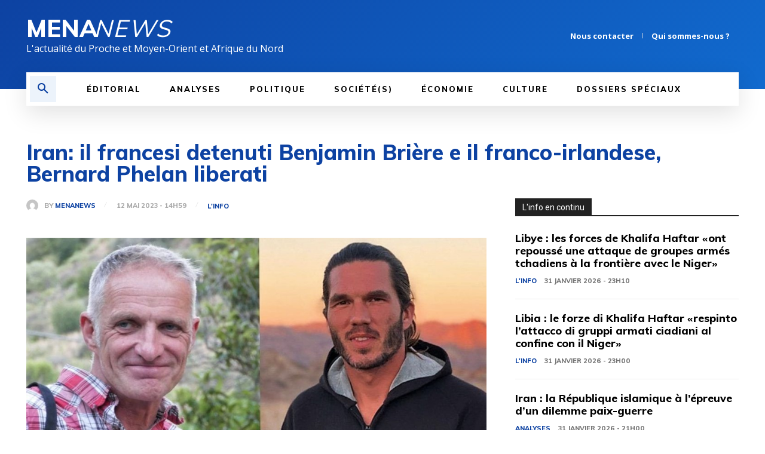

--- FILE ---
content_type: text/html; charset=utf-8
request_url: https://www.google.com/recaptcha/api2/aframe
body_size: 258
content:
<!DOCTYPE HTML><html><head><meta http-equiv="content-type" content="text/html; charset=UTF-8"></head><body><script nonce="aBCkfTeWa-TGPMbZhoSGDQ">/** Anti-fraud and anti-abuse applications only. See google.com/recaptcha */ try{var clients={'sodar':'https://pagead2.googlesyndication.com/pagead/sodar?'};window.addEventListener("message",function(a){try{if(a.source===window.parent){var b=JSON.parse(a.data);var c=clients[b['id']];if(c){var d=document.createElement('img');d.src=c+b['params']+'&rc='+(localStorage.getItem("rc::a")?sessionStorage.getItem("rc::b"):"");window.document.body.appendChild(d);sessionStorage.setItem("rc::e",parseInt(sessionStorage.getItem("rc::e")||0)+1);localStorage.setItem("rc::h",'1769919517214');}}}catch(b){}});window.parent.postMessage("_grecaptcha_ready", "*");}catch(b){}</script></body></html>